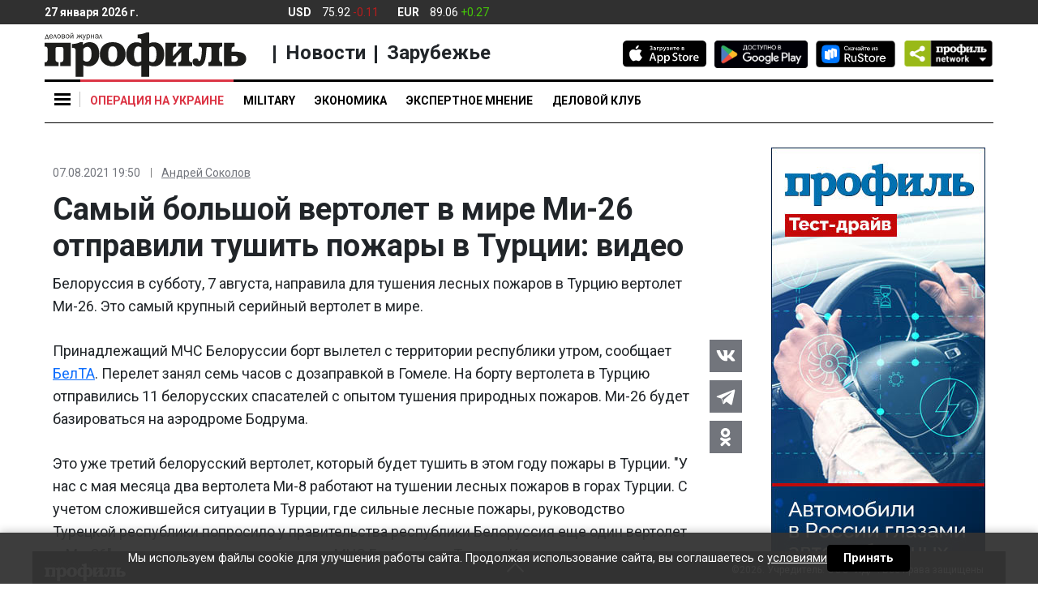

--- FILE ---
content_type: application/javascript;charset=utf-8
request_url: https://smi2.ru/data/js/92710.js
body_size: 4159
content:
function _jsload(src){var sc=document.createElement("script");sc.type="text/javascript";sc.async=true;sc.src=src;var s=document.getElementsByTagName("script")[0];s.parentNode.insertBefore(sc,s);};(function(){document.getElementById("unit_92710").innerHTML="<div class=\"container-92710\"> <div class=\"container-92710__header\"> <a class=\"container-92710__header-logo-link\" href=\"https://smi2.ru/\" target=\"_blank\" rel=\"noopener noreferrer\"> <img class=\"container-92710__header-logo\" src=\"//static.smi2.net/static/logo/smi2.svg\" width=\"67\" height=\"24\" alt=\"СМИ2\"> </a> </div> <div class=\"container-92710__frame-wrap\"> <div class=\"container-92710__frame\" id=\"container-92710\"></div> <div class=\"container-92710__edge container-92710__edge-left\"> <div class=\"container-92710__edge-button container-92710__edge-button-left\"> <div class=\"container-92710__edge-button-arrow container-92710__edge-button-arrow-left\"></div> </div> <div class=\"container-92710__edge-shadow container-92710__edge-shadow-left\"></div> </div> <div class=\"container-92710__edge container-92710__edge-right\"> <div class=\"container-92710__edge-button container-92710__edge-button-right\"> <div class=\"container-92710__edge-button-arrow container-92710__edge-button-arrow-right\"></div> </div> <div class=\"container-92710__edge-shadow container-92710__edge-shadow-right visible\"></div> </div> </div> </div><style>.container-92710 { margin: 0 0 20px !important; } .container-92710__header { margin-bottom: 5px; height: 22px; overflow: hidden; text-align: left; } .container-92710__header-logo { display: inline-block; vertical-align: top; height: 22px; width: auto; border: none; } .container-92710 .list-container { font-size: 0; width: 2064px; -webkit-transition: -webkit-transform .8s; transition: -webkit-transform .8s; transition: transform .8s; transition: transform .8s, -webkit-transform .8s; } .container-92710 .list-container-item { display: inline-block; vertical-align: top; width: 192px; -webkit-box-sizing: border-box; box-sizing: border-box; margin-right: 16px; -webkit-transition: -webkit-box-shadow; transition: -webkit-box-shadow; -o-transition: box-shadow; transition: box-shadow; transition: box-shadow, -webkit-box-shadow; -webkit-transition-duration: 0.8s; -o-transition-duration: 0.8s; transition-duration: 0.8s; -webkit-transition-property: -webkit-box-shadow; transition-property: -webkit-box-shadow; -o-transition-property: box-shadow; transition-property: box-shadow; transition-property: box-shadow, -webkit-box-shadow; will-change: box-shadow; border-radius: 4px; } .container-92710 .list-container-item:hover { -webkit-box-shadow: 0 0 6px 0 rgba(0, 0, 0, 0.2), 0 4px 10px 0 rgba(0, 0, 0, 0.5); box-shadow: 0 0 6px 0 rgba(0, 0, 0, 0.2), 0 4px 10px 0 rgba(0, 0, 0, 0.5); } .container-92710 .list-container-item:last-child { margin-right: 0; } .container-92710__img-link { display: block; width: 100%; height: 256px; position: relative; border-radius: 4px; overflow: hidden; } .container-92710__img { border: none; position: absolute; top: 0px; left: 0px; right: 0px; bottom: 0px; background-repeat: no-repeat; background-position: center center; background-size: cover; } .container-92710__text { position: absolute; bottom: 0; left: 0; right: 0; } .container-92710__title-wrap { -webkit-box-sizing: border-box; box-sizing: border-box; width: 100%; padding: 60px 15px 15px; background: -webkit-gradient(linear, left bottom, left top, from(#000), to(rgba(0, 0, 0, 0))); background: -webkit-linear-gradient(bottom, #000, rgba(0, 0, 0, 0)); background: -o-linear-gradient(bottom, #000, rgba(0, 0, 0, 0)); background: linear-gradient(0deg, #000, rgba(0, 0, 0, 0)); } .container-92710__title { font-family: Arial, sans-serif; font-size: 16px; line-height: 19px; font-weight: bold; color: #fff; text-decoration: none; text-align: left; word-wrap: break-word; max-height: 114px; overflow: hidden; display: -webkit-box; -webkit-line-clamp: 6; -webkit-box-orient: vertical; } /*************/ .container-92710__frame-wrap { position: relative; width: 100%; height: 276px; padding: 10px 0 10px; overflow: hidden; -webkit-box-sizing: border-box; box-sizing: border-box; } .container-92710__frame { width: 100%; height: 300px; overflow-x: scroll; position: relative; -webkit-overflow-scrolling: touch; } /*--------------------------------------------------------*/ .container-92710__edge { width: 5px; position: absolute; top: 0px; bottom: 0px; z-index: 1; will-change: transform; -webkit-transform: translateZ(0); transform: translateZ(0); } .container-92710__edge-left { left: 0; } .container-92710__edge-right { right: 0; } .container-92710__edge-shadow { width: 20px; height: 100%; position: absolute; top: 0; will-change: transform; -webkit-transition: -webkit-transform 0.5s ease; transition: -webkit-transform 0.5s ease; -o-transition: transform 0.5s ease; transition: transform 0.5s ease; transition: transform 0.5s ease, -webkit-transform 0.5s ease; background: #fff; -webkit-box-shadow: 0px 0px 20px -5px rgba(0, 0, 0, 1); box-shadow: 0px 0px 20px -5px rgba(0, 0, 0, 1); } .container-92710__edge-shadow-left { left: -30px; } .container-92710__edge-shadow-right { right: -30px; } .container-92710__edge-shadow-left.visible { -webkit-transform: translateX(10px); -ms-transform: translateX(10px); transform: translateX(10px); } .container-92710__edge-shadow-right.visible { -webkit-transform: translateX(-10px); -ms-transform: translateX(-10px); transform: translateX(-10px); } .container-92710__edge-button { position: absolute; top: 50%; -webkit-transform: translateY(-50%) translateZ(0); transform: translateY(-50%) translateZ(0); will-change: transform; height: 68px; width: 44px; display: block; cursor: pointer; -webkit-transition: -webkit-transform 0.5s ease; transition: -webkit-transform 0.5s ease; -o-transition: transform 0.5s ease; transition: transform 0.5s ease; transition: transform 0.5s ease, -webkit-transform 0.5s ease; border-radius: 3px; background-color: #fff; -webkit-box-shadow: 0 0 20px 0 rgba(0, 0, 0, 0.18); box-shadow: 0 0 20px 0 rgba(0, 0, 0, 0.18); } .container-92710__edge-button-left { left: -44px; } .container-92710__edge-button-left.visible { -webkit-transform: translateY(-50%) translateX(100%) translateX(10px); -ms-transform: translateY(-50%) translateX(100%) translateX(10px); transform: translateY(-50%) translateX(100%) translateX(10px); } .container-92710__edge-button-right { right: -60px; } .container-92710__edge-button-right.visible { -webkit-transform: translateY(-50%) translateX(-100%) translateX(-26px); -ms-transform: translateY(-50%) translateX(-100%) translateX(-26px); transform: translateY(-50%) translateX(-100%) translateX(-26px); } .container-92710__edge-button-arrow { position: relative; } .container-92710__edge-button-arrow:after { content: ''; position: absolute; bottom: -44px; border: 9px solid transparent; } .container-92710__edge-button-arrow-left:after { left: 6px; border-right: 12px solid #000; } .container-92710__edge-button-arrow-right:after { left: 18px; border-left: 12px solid #000; } /* mobile */ .container-92710-mobile .container-92710__edge-button { display: none; }</style>";var cb=function(){var clickTracking = "";/** * Идентификатор блока * * @type {number} */ var block_id = 92710; /** * FIX: Первый вызов функции сохраняет innerHTML блока в глобальную * переменную window.jsApiBlockCode, второй вызов берет сохраненный * HTML и вставляет в блок #unit_<id>. Это патч работы jsapi загрузчика. */ if (!window.jsApiBlockCode) { window.jsApiBlockCode = {}; } if (!window.jsApiBlockCode[block_id]) { window.jsApiBlockCode[block_id] = document.getElementById("unit_" + block_id).innerHTML; } else { document.getElementById("unit_" + block_id).innerHTML = window.jsApiBlockCode[block_id]; } /** * Размер страницы (количество) загружаемых элементов * * @type {number} */ var page_size = 10; /** * Максимальное количество загружаемых страниц элементов * * @type {number} */ var max_page_count = 1; /** * Родительский элемент контейнера * * @type {HTMLElement} */ var parent_element = JsAPI.Dom.getElement("container-92710"); /** FIX: Данный блок 4 раза загружается на 1 странице - все данные попадают * в первый блок (id=container-92710), я удаляю id у первого чтобы второй скрипт брал * второй div[id=container-92710] и т.д. со вторым, третьим... **/ parent_element.id = null; parent_element.parentNode.parentNode.parentNode.id = null; /** * Настройки блока * * @type {*} */ var properties = undefined; /** * Callback-функция рендера содержимого элемента * * @type {function(HTMLElement, *, number)} */ var item_content_renderer = function(parent, model, index) { JsAPI.Dom.appendChild(parent, JsAPI.Dom.createDom('a', { 'class': 'container-92710__img-link', 'href': model['url'], 'target': '_blank', 'rel': 'noopener noreferrer' }, [ JsAPI.Dom.createDom('div', { 'class': 'container-92710__img', 'style': 'background-image: url(' + model['image'] + ')' }), JsAPI.Dom.createDom('div', 'container-92710__text', JsAPI.Dom.createDom('div', 'container-92710__title-wrap', JsAPI.Dom.createDom('div', 'container-92710__title', model['title']))), ])); }; /** * Идентификатор блока * * @type {number} */ var block_id = 92710; /** * Маска требуемых параметров (полей) статей * * @type {number|undefined} */ var opt_fields = JsAPI.Dao.NewsField.TITLE | JsAPI.Dao.NewsField.IMAGE; /** * Создание list-блока */ JsAPI.Ui.ListBlock({ 'page_size': page_size, 'max_page_count': max_page_count, 'parent_element': parent_element, 'properties': properties, 'item_content_renderer': item_content_renderer, 'block_id': block_id, 'fields': opt_fields }, function(block) { var container = parent_element.parentNode.parentNode; var frame = container.querySelector('.container-92710__frame'); var frameWrap = container.querySelector('.container-92710__frame-wrap'); var list = container.querySelector('.list-container'); var items = container.querySelectorAll('.list-container-item'); var buttonLeft = container.querySelector('.container-92710__edge-button-left'); var buttonRight = container.querySelector('.container-92710__edge-button-right'); var shadowLeft = container.querySelector('.container-92710__edge-shadow-left'); var shadowRight = container.querySelector('.container-92710__edge-shadow-right'); if (navigator.userAgent.match(/(iPhone|iPod|iPad|Android|playbook|silk|BlackBerry|BB10|Windows Phone|Tizen|Bada|webOS|IEMobile|Opera Mini|Symbian|HTC_|Fennec|WP7|WP8)/i)) { container.classList.add('container-92710-mobile'); } /* габариты слайдера */ var dimensions; /** максимальная позиция слайдера */ var maxPosition; /* ширина видимой области */ var frameWidth; /* расстояние на которое прокрутить слайдер */ var distance; /* оставшееся расстояние до конца после последней прокрутки */ var remains; /* текущая позиция слайдера */ var position = 0; var isGetCoords = true; function getCoords() { dimensions = frameWrap.getBoundingClientRect(); frameWidth = Math.round(parseFloat(getComputedStyle(frame).width)); maxPosition = parseInt(getComputedStyle(list).width) - frameWidth; } function calculateDistance() { var marginRight = parseInt(getComputedStyle(items[0]).marginRight); var itemWidth = items[0].offsetWidth + marginRight; var listWidth = list.offsetWidth; maxPosition = listWidth - frameWidth; distance = Math.floor(frameWidth / itemWidth) * itemWidth; remains = maxPosition - Math.floor((maxPosition / distance)) * distance; } function next() { position -= distance; if (Math.abs(position) >= maxPosition) { position = -maxPosition; } list.style.transform = 'translate3d(' + position + 'px, 0, 0)'; } function prev() { if (Math.abs(position) == maxPosition && remains != 0) { position += remains; } else { position += distance; } if (position >= 0) { position = 0; } list.style.transform = 'translate3d(' + position + 'px, 0, 0)'; } function toggleEdges(value) { if (value == 0) { buttonLeft.classList.remove('visible'); } if (value > 0) { shadowLeft.classList.add('visible'); } else { shadowLeft.classList.remove('visible'); } if (value < maxPosition) { shadowRight.classList.add('visible'); } else { shadowRight.classList.remove('visible'); buttonRight.classList.remove('visible'); } } frameWrap.addEventListener('mousemove', function(e) { if (isGetCoords) { getCoords(); isGetCoords = false; } if (e.pageX >= Math.floor(dimensions.left) && e.pageX <= Math.floor(dimensions.left) + frameWidth / 2) { /* левая половина */ if (Math.abs(position) != 0) { buttonRight.classList.remove('visible'); buttonLeft.classList.add('visible'); } } else { /* правая половина */ if (Math.abs(position) != maxPosition) { buttonLeft.classList.remove('visible'); buttonRight.classList.add('visible'); } } }); frameWrap.addEventListener('mouseleave', function(e) { buttonRight.classList.remove('visible'); buttonLeft.classList.remove('visible'); }); frame.addEventListener('scroll', function() { toggleEdges(frame.scrollLeft); }); buttonRight.addEventListener('click', next); buttonLeft.addEventListener('click', prev); buttonRight.addEventListener('click', function() { toggleEdges(Math.abs(position)); }); buttonLeft.addEventListener('click', function() { toggleEdges(Math.abs(position)); }); window.addEventListener('resize', getCoords); window.addEventListener('resize', calculateDistance); getCoords(); calculateDistance(); }, function(reason) {});};if(!window.jsapi){window.jsapi=[];_jsload("//static.smi2.net/static/jsapi/jsapi.v5.25.25.ru_RU.js");}window.jsapi.push(cb);}());/* StatMedia */(function(w,d,c){(w[c]=w[c]||[]).push(function(){try{w.statmedia40330=new StatMedia({"id":40330,"user_id":null,"user_datetime":1769465320147,"session_id":null,"gen_datetime":1769465320148});}catch(e){}});if(!window.__statmedia){var p=d.createElement('script');p.type='text/javascript';p.async=true;p.src='https://cdnjs.smi2.ru/sm.js';var s=d.getElementsByTagName('script')[0];s.parentNode.insertBefore(p,s);}})(window,document,'__statmedia_callbacks');/* /StatMedia */

--- FILE ---
content_type: application/javascript
request_url: https://smi2.ru/counter/settings?payload=CIq7AhjTpejivzM6JDEwZjQ2OGE4LTlhZDUtNGNjMy1hY2E4LWMwMGY2ZGJkNWY0Nw&cb=_callbacks____0mkvpys55
body_size: 1517
content:
_callbacks____0mkvpys55("[base64]");